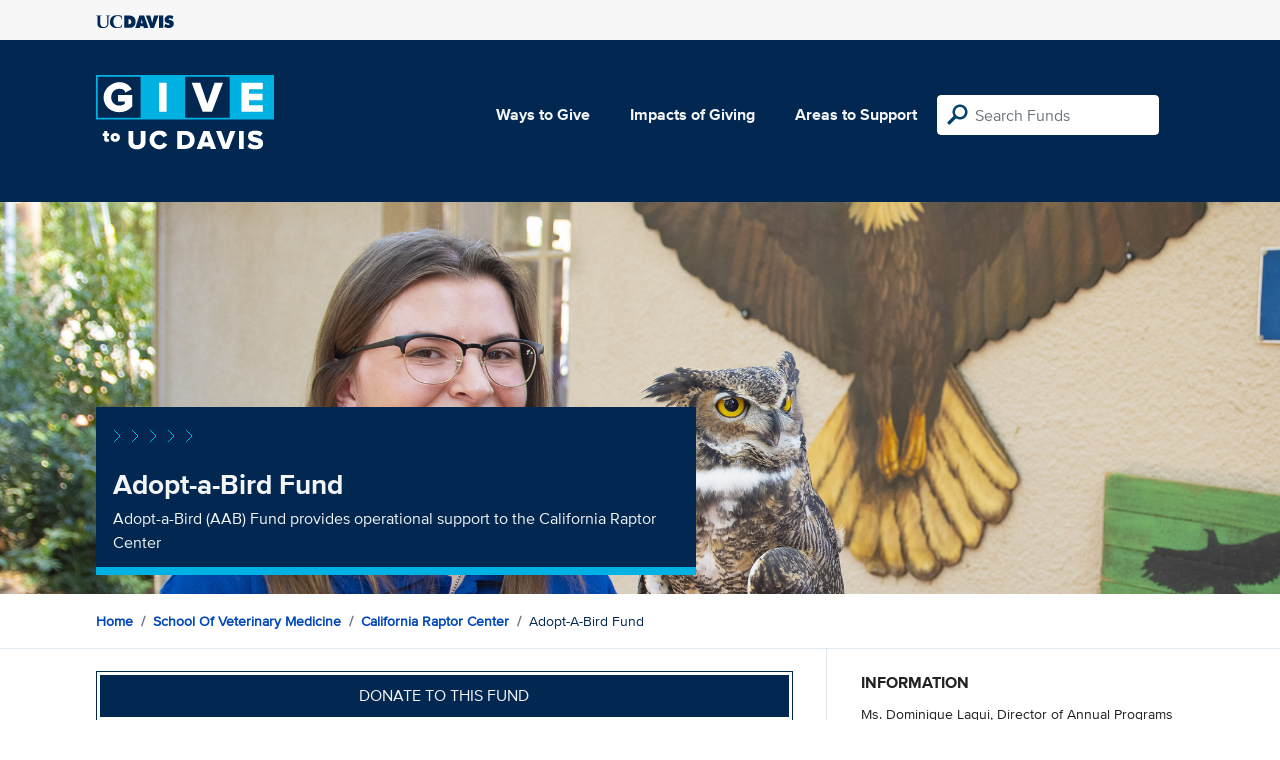

--- FILE ---
content_type: text/html; charset=utf-8
request_url: https://give.ucdavis.edu/VRAP/V160BIR?appeal=14518
body_size: 4107
content:




<!DOCTYPE html>
<html lang="en">
<head>
    <meta charset="utf-8">
    <title>Give UC Davis - Adopt-a-Bird Fund</title>
    <meta name="viewport" content="width=device-width, initial-scale=1.0">
    <meta name="description" content="Donate to the University of California at Davis">
    <meta property="og:description" content="Adopt-a-Bird (AAB) Fund provides operational support to the California Raptor Center" />
    <meta property="og:title" content="Adopt-a-Bird Fund" />
    <meta property="og:image" content="https://givingserviceproduction.blob.core.windows.net/giveupload/32b0e2c0-0a8b-4159-aae2-c14545ed95f0-Adopt-a-Bird-small.jpg" />
    <meta name="twitter:card" content="photo">
    <meta name="twitter:site" content="&#64;srkirkland">
    <meta name="twitter:title" content="Adopt-a-Bird (AAB) Fund provides operational support to the California Raptor Center">
    <meta name="twitter:image:src" content="https://givingserviceproduction.blob.core.windows.net/giveupload/32b0e2c0-0a8b-4159-aae2-c14545ed95f0-Adopt-a-Bird-small.jpg">

    <!-- Style Preprocessor Thingy -->
    <script src="/bundles/css-browser-selector?v=wxpxockR6AdiqJLxd3fmMdjZnPaqb_T2IQGHO1jg0Ys1"></script>


    <!-- Le styles -->
    <link href="/Content/styles?v=ts-Cup2idkRw86d8ZqwruGmva_KTyho8OCCTjg57kdA1" rel="stylesheet"/>


    <!-- Fav and touch icons -->
    <link rel="shortcut icon" href='/favicon.ico?v2'>
    <link rel="apple-touch-icon" href='/content/images/apple-touch-icon.png?v2'>

    <link href="https://doublethedonation.com/api/css/ddplugin.css" rel="stylesheet" />

    <!-- Google Tag Manager -->
    <script nonce="7012750af02eb2cf08034711406779177bdeb8263fff5d56f4bb7bcca7ea4504">(function(w,d,s,l,i){w[l]=w[l]||[];w[l].push({'gtm.start':
    new Date().getTime(),event:'gtm.js'});var f=d.getElementsByTagName(s)[0],
    j=d.createElement(s),dl=l!='dataLayer'?'&l='+l:'';j.async=true;j.src=
    'https://www.googletagmanager.com/gtm.js?id='+i+dl;f.parentNode.insertBefore(j,f);
    })(window,document,'script','dataLayer','GTM-PSBL2QQ');</script>
    <!-- End Google Tag Manager -->



    
</head>

<body>
<!-- Google Tag Manager (noscript) -->
<noscript><iframe src="https://www.googletagmanager.com/ns.html?id=GTM-PSBL2QQ"
height="0" width="0" style="display:none;visibility:hidden"></iframe></noscript>
<!-- End Google Tag Manager (noscript) -->

<div class="pagewrap">
    <header>
        <div class="container">
            <div class="row justify-content-between align-items-center">
                <div class="col">
                    <a target="_blank" href="https://ucdavis.edu">
                        <img class="img-fluid ucdavis-logo" src="/Content/images/ucdavis_blue.svg" alt="UC Davis" />
                    </a>
                </div>
            </div>
        </div>
    </header>

<div class="navbar">
  <div class="container">
    <div class="row">
        <div class="col-12 col-sm-6 col-md-5 col-lg-4 nav-brand">
            <a class="logo" href="/"><img src="/Content/images/logo-mark.svg?v=2025d" style="margin-top:15px; height:75px"  alt="logo mark"></a>
        </div>
      
      <div class="nav-content">
        <ul class="navbar-nav">
          <li class="nav-item">
            <a target="_blank" href="https://giving.ucdavis.edu/ways-to-give">Ways to Give</a>
          </li>
          <li class="nav-item">
            <a target="_blank" href="https://giving.ucdavis.edu/impacts-giving">Impacts of Giving</a>
          </li>
          <li class="nav-item">
            <a href="/Area?appeal=14518">Areas to Support</a>
          </li>
        </ul>
        <form action="/Search/Results?appeal=14518" method="GET">
          <input type="hidden" name="appeal" value="14518" />
          <input type="hidden" name="donor" />
          <input type="hidden" name="amount" />
          <input type="hidden" name="recurring" />
          <input type="search" id="search" name="q" class="form-control nav-search" placeholder="Search Funds" />
        </form>
      
        
      </div>
    </div>
  </div>
</div>

    <div class="container" id="search-results" style="display: none;">
        <div class="well well-sm">
            <h4>Search results</h4>
            <div class="row" id="results-row"></div>
        </div>
    </div>

    


<div class="banner--areas" style="background-image:url(https://givingserviceproduction.blob.core.windows.net/giveupload/32b0e2c0-0a8b-4159-aae2-c14545ed95f0-Adopt-a-Bird-orig.jpg)">
    <div class="container">
        <div class="row">
            <div class="banner--fund-title">
            <img src="/Content/images/caret-tahoe-symbol.svg" alt="micropattern of carets">
            <h1>Adopt-a-Bird Fund</h1>
            <p class="fund_description">Adopt-a-Bird (AAB) Fund provides operational support to the California Raptor Center</p>
            </div>
        </div>
    </div>
</div>
<div class="breadcrumb-container">
    <div class="container">
        <div class="row align-items-top">
            <div class="col-12">
                <ul class="breadcrumb">
                        <li class="breadcrumb-item">
                            <a href="/">Home</a></li>
                            <li class="breadcrumb-item"><a href="/VETM?appeal=14518">School of Veterinary Medicine</a></li>   
                            <li class="breadcrumb-item"><a href="/VRAP?appeal=14518">California Raptor Center</a></li>  
                            <li class="breadcrumb-item">Adopt-a-Bird Fund</li>
                </ul>
            </div>
        </div>
    </div>
</div>

<div class="main-content">
    <div class="container">
        <div class="row">
        <div class="col-12 col-lg-8 main-left">
            <a class="btn btn--blue-filled btn-full" href="https://giveto.ucdavis.edu/campaigns/49377/donations/new?value=100&amp;appeal_code=W2026&amp;hide_appeal_code=1&amp;designation_id=V160BIR">
                Donate to this fund
            </a>
            
            <div class="areas_details">
            <div class="description"><p><strong>Adopt a bird - $75</strong></p>

<p>Provides operational support to the California Raptor Center (CRC). Allows staff to provide care and rehabilitation to injured or orphaned raptors. Adopt-a-bird certificates are provided. *If you prefer not to receive a certificate package by mail, please let us know by leaving a comment when submitting your payment.</p>

<p>For a $75 contribution you may symbolically "adopt": </p>

<ul>
<li>a Northern Harrier, "<a href="https://crc.sf.ucdavis.edu/ambassadors/noah-northern-harrier">Noah</a>"</li>
<li>a American Kestrel, "<a href="https://crc.sf.ucdavis.edu/ambassadors/kalli-american-kestrel">Kalli</a>"</li>
<li>a White Tailed Kite, "<a href="https://crc.sf.ucdavis.edu/ambassadors/elana-white-tailed-kite">Elana</a>"</li>
</ul>

<p>Please send an email to <strong><a href="/cdn-cgi/l/email-protection" class="__cf_email__" data-cfemail="3c4f4a515d584a5d525f59515952487c495f585d4a554f12595849">[email&#160;protected]</a></strong> indicating the type of bird you would like on the “adoption” certificate.</p>

<p><strong>Adopt a Bird - $100</strong></p>

<p>Provides operational support to the California Raptor Center (CRC). Allows staff to provide care and rehabilitation to injured or orphaned raptors. Adopt-a-bird certificates are provided.</p>

<p>For a $100 contribution you may symbolically "adopt": </p>

<ul>
<li>a Turkey Vulture, "<a href="https://crc.sf.ucdavis.edu/ambassadors/juliet-turkey-vulture">Juliet</a>"</li>
<li>a Red-Tailed Hawk, "<a href="https://crc.sf.ucdavis.edu/ambassadors/jack-red-tailed-hawk">Jack</a>"</li>
<li>a Swainson's Hawk, "<a href="https://crc.sf.ucdavis.edu/ambassadors/whistler-swainsons-hawk">Whistler</a>"</li>
<li>a Peregrine Falcon, "<a href="https://crc.sf.ucdavis.edu/ambassadors/phoenix-peregrine-falcon">Phoenix</a>"</li>
<li>a Barn Owl, either "<a href="https://crc.sf.ucdavis.edu/ambassadors/citrine-barn-owl">Citrine</a>" or "<a href="https://crc.vetmed.ucdavis.edu/ambassadors/ember-barn-owl">Ember</a>"</li>
<li>a Great Horned Owl, select from "<a href="https://crc.sf.ucdavis.edu/ambassadors/forrest-great-horned-owl">Forrest</a>", "<a href="https://crc.sf.ucdavis.edu/ambassadors/luna-great-horned-owl">Luna</a>", "<a href="https://crc.sf.ucdavis.edu/ambassadors/mad-eye-great-horned-owl">Mad-Eye</a>"</li>
</ul>

<p>Please send an email to <strong><a href="/cdn-cgi/l/email-protection" class="__cf_email__" data-cfemail="3744415a565341565954525a5259437742545356415e4419525342">[email&#160;protected]</a></strong> indicating the type of bird you would like on the “adoption” certificate.</p>

<p><strong>Adopt a Bird - $150</strong></p>

<p>Provides operational support to the California Raptor Center (CRC). Allows staff to provide care and rehabilitation to injured or orphaned raptors. Adopt-a-bird certificates are provided.</p>

<p>For a $150 contribution you may symbolically "adopt":</p>

<ul>
<li>a Golden Eagle, "<a href="https://crc.sf.ucdavis.edu/ambassadors/sullivan-golden-eagle">Sullivan</a>"</li>
<li>a Bald Eagle, "<a href="https://crc.vetmed.ucdavis.edu/ambassadors/sul-wita">Sul-Wita</a>"</li>
</ul>

<p>Please send an email to <strong><a href="/cdn-cgi/l/email-protection" class="__cf_email__" data-cfemail="c8bbbea5a9acbea9a6abada5ada6bc88bdabaca9bea1bbe6adacbd">[email&#160;protected]</a></strong> indicating the type of bird you would like on the “adoption” certificate.</p>

<p><strong>Adopt-a-bird - $200</strong></p>

<p>Provides operational support to the California Raptor Center (CRC). Allows staff to provide care and rehabilitation to injured or orphaned raptors. Adopt-a-bird certificates are provided.</p>

<p>For a $200 contribution you may symbolically "adopt" the <a href="https://crc.vetmed.ucdavis.edu/inside-nursery">Raptor Nursery</a>. Please send an email to <strong><a href="/cdn-cgi/l/email-protection" class="__cf_email__" data-cfemail="f182879c909587909f92949c949f85b184929590879882df949584">[email&#160;protected]</a></strong> indicating the type of bird you would like on the “adoption” certificate.</p>

<p><strong>Adopt-a-bird - $300</strong></p>

<p>Provides operational support to the California Raptor Center (CRC). Allows staff to provide care and rehabilitation to injured or orphaned raptors. Adopt-a-bird certificates are provided.</p>

<p>For a $300 contribution you may symbolically "adopt" a three raptor package (small and large raptor, plus an eagle).  </p>

<p>Please send an email to <strong><a href="/cdn-cgi/l/email-protection" class="__cf_email__" data-cfemail="285b5e45494c5e49464b4d454d465c685d4b4c495e415b064d4c5d">[email&#160;protected]</a></strong> indicating the type of bird you would like on the “adoption” certificate.</p>
</div>
            </div>

            <h2 class="similarfunds-title">Similar Funds</h2>
            <div id="similar-funds" class="row">
                
            </div>
        </div>
        <div class="col-12 col-lg-4 main-right">
            <div class="portlet">
                        <h2>Information</h2>
    <div class="portlet__contents">
    <p>
Ms. Dominique Laqui, Director of Annual Programs<br/>

School of Veterinary Medicine - Office of Advancement<br/>

                <a href="/cdn-cgi/l/email-protection#4565363328242133242b262028202b310530262124332c366b202130"><span class="__cf_email__" data-cfemail="5023263d313426313e33353d353e2410253334312639237e353425">[email&#160;protected]</span></a><br/>

(530) 752-7024<span> (Phone)</span><br/>

</p>
    </div>

            </div>

          

                <div class="portlet">
                    <h2>Fund purpose</h2>
                    <p>Other Purposes</p>
                </div>

                <div class="portlet">
                    <h2>Fund type</h2>
                    <p>CURRENT</p>
                </div>
              <div class="portlet">
                <h2>Categories</h2>
                <ul class="associated-list">
                        <li>
                            <a href="/Search/Tags/animals?appeal=14518">animals</a>
                        </li>
                        <li>
                            <a href="/Search/Tags/environment?appeal=14518">environment</a>
                        </li>
                        <li>
                            <a href="/Search/Tags/excellence?appeal=14518">excellence</a>
                        </li>
                </ul>
            </div>
        </div>
        </div>

    </div>
</div>


        
</div>

    <footer>
        <div class="container">
            <div class="row">
                <div class="col-md-3">
                    <img class="img-fluid ucdavis-logo" src="/Content/images/ucdavis_white.svg" alt="UC Davis"/>
                    
                    <p>
                        Copyright &copy; The Regents of the University of California, Davis campus. All rights reserved.
                        </p>
                </div>
                <div class="col-6 col-md-3">
                    <ul>
                        <li><a target="_blank" href="https://giving.ucdavis.edu/resources">Donor Resources</a></li>
                        <li><a target="_blank" href="https://giving.ucdavis.edu/resources/stewardship-award-program">Faculty &amp; Staff Stewardship Awards Program</a></li>
                        
                        <li><a target="_blank" href="https://giving.ucdavis.edu/resources/volunteers">Volunteers</a></li>
                        <li><a target="_blank" href="https://alumni.ucdavis.edu">UC Davis Alumni & Affiliate Relations</a></li>
                        <li><a target="_blank" href="https://giving.ucdavis.edu/privacy-policy">Privacy Policy</a></li>
                    </ul>
                </div>
                <div class="col-6 col-md-3">
                <ul>
                    <li><a target="_blank" href="https://giving.ucdavis.edu/foundation">UC Davis Foundation</a></li>
                    <li><a target="_blank" href="https://occr.ucdavis.edu/poc/">Principles of Community</a></li>
                    <li><a target="_blank" href="https://giving.ucdavis.edu/contact">Contact Us</a></li>
                    <li><a target="_blank" href="https://giving.ucdavis.edu/update-info">Update Your Contact Info</a></li>
                    </ul>
                </div>
                <div class="col-md-3">
                    <h3>University of California, Davis</h3>
                    <p>One Shields Avenue <br>
                    Davis, CA 95616-5270</p>
                    <br>
                    <h3>Development and Alumni Relations</h3>
                    <p>530-754-4438 <br>
                    <a class="email-link" href="/cdn-cgi/l/email-protection#7c18190a1910130c111912083c091f181d0a150f52191809"><span class="__cf_email__" data-cfemail="72161704171e1d021f171c063207111613041b015c171607">[email&#160;protected]</span></a></p>
                    
                </div>

            </div>
        </div>
    </footer>

    <script data-cfasync="false" src="/cdn-cgi/scripts/5c5dd728/cloudflare-static/email-decode.min.js"></script><script id="search-result-template" type="text/x-handlebars-template">
        <div class="col-md-3">
            <div class="media">
                <a class="pull-left" href="{{location}}">
                    <i class="fa {{icon}} fa-4x"></i>
                </a>
                <div class="media-body">
                    <h4 class="media-heading">{{name}}</h4>
                    <p>{{description}}</p>
                </div>
            </div>
        </div>
    </script>
    
            


    <script src="//ajax.googleapis.com/ajax/libs/jquery/3.5.1/jquery.min.js"></script>
    <script src="/bundles/bootstrap?v=t4gwlYjXZzboCF6GVW3q03qwKSx1LL_wg9bHqDZs64Y1"></script>

    

    <script src="/bundles/jqueryval?v=MnOg6IEOn70hJy5AL_erbPyyKAb2p70aK8o8IGvwf201"></script>

    
    <script nonce="7012750af02eb2cf08034711406779177bdeb8263fff5d56f4bb7bcca7ea4504">
        $(function () {
            $('.description a').attr('target', '_blank');

            $("#similar-funds").load('/Fund/SimilarTo/V160BIR?areacode=VRAP&topLevelAreaCode=VETM&tags=animals%2Cenvironment%2Cexcellence');
        })
    </script>


    


</body>
</html>


--- FILE ---
content_type: text/html; charset=utf-8
request_url: https://give.ucdavis.edu/Fund/SimilarTo/V160BIR?areacode=VRAP&topLevelAreaCode=VETM&tags=animals%2Cenvironment%2Cexcellence
body_size: -62
content:
        <div class="col-12 col-md-4 related-fund">
            <a href="/VRAP/V160BIR">
                <img class="respo" alt="Adopt-a-Bird Fund" src="https://givingserviceproduction.blob.core.windows.net/giveupload/32b0e2c0-0a8b-4159-aae2-c14545ed95f0-Adopt-a-Bird-small.jpg" />
                <h3>Adopt-a-Bird Fund</h3>

            <p>Adopt-a-Bird (AAB) Fund provides operational support to the California Raptor Center</p>
            </a>
        </div>
        <div class="col-12 col-md-4 related-fund">
            <a href="/VRAP/V160TIP">
                <img class="respo" alt="Cage Construction" src="https://givingserviceproduction.blob.core.windows.net/giveupload/583c425c-3361-4bdb-a0a5-aea2b6760a63-Bird-girl-2-small.jpg" />
                <h3>Cage Construction</h3>

            <p>Cage Construction fund provides rehabilitation and facilities maintenance at the California Raptor Center</p>
            </a>
        </div>
        <div class="col-12 col-md-4 related-fund">
            <a href="/VRAP/124281">
                <img class="respo" alt="The California Raptor Center Endowment Fund" src="https://givingserviceproduction.blob.core.windows.net/giveupload/e5263b98-504c-45d9-b58a-9e245d74d447-CRC-Endowment-small.jpg" />
                <h3>The California Raptor Center Endowment Fund</h3>

            <p>California Raptor Center Endowment Fund</p>
            </a>
        </div>
